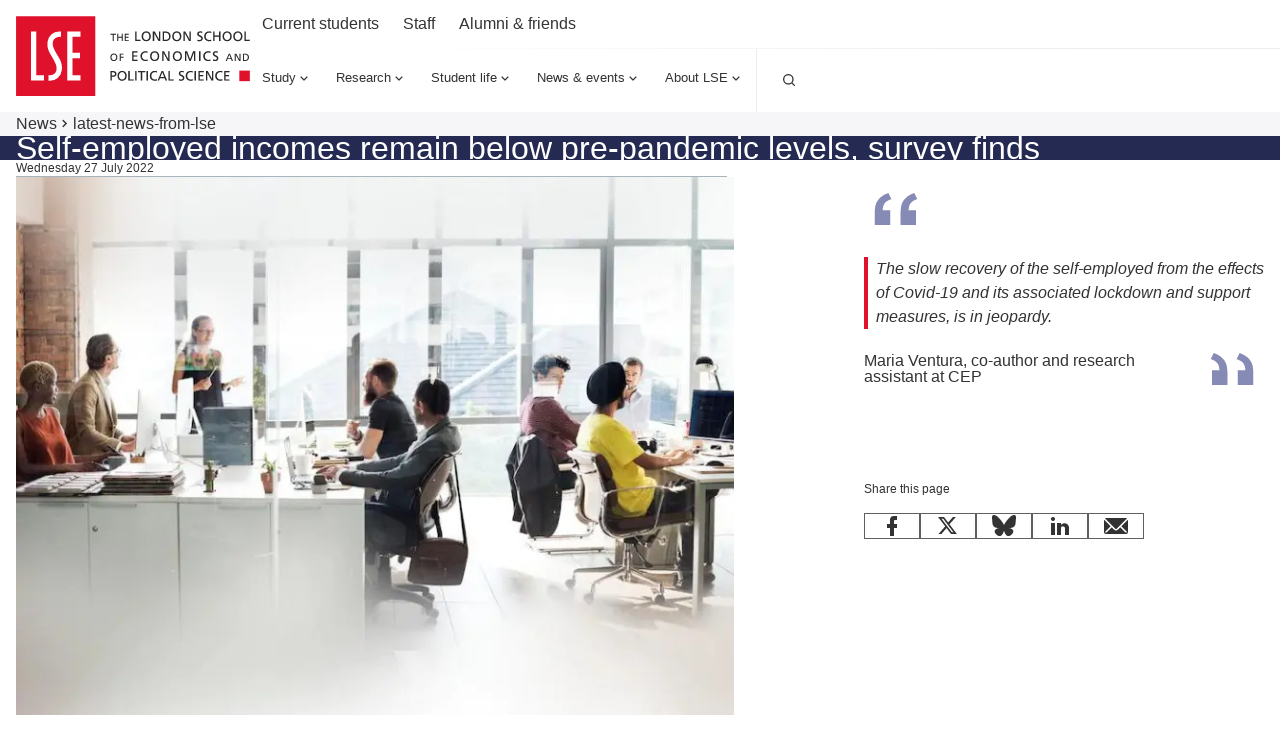

--- FILE ---
content_type: application/javascript; charset=UTF-8
request_url: https://www.lse.ac.uk/_mClaLQ_07ac8bf4-3131-489d-8b8c-8310208f3be9/static/modern/js/newsArticle.template.d688106a7e74846de870.mjs
body_size: 3970
content:
"use strict";(self.__LOADABLE_LOADED_CHUNKS__=self.__LOADABLE_LOADED_CHUNKS__||[]).push([[264],{62538:(X,S,e)=>{e.d(S,{A:()=>b});var t=e(48322),A=e(16443),N=e(24174),m=e(10015),n=e(34500),h=e(10394);const x=n.I4.div`
  ${({theme:i})=>{const v=i.color.background,a=i.color.backgroundHover,r=i.color.text;return(0,n.AH)`
      background: ${v};
      transition: background 0.2s ease-in-out;
      position: relative;
      &:hover,
      &:focus-within {
        background: ${a};
      }
      padding: ${(0,h.g)(8)};
      display: grid;
      grid-template-columns: 80px 1fr;
      gap: ${(0,h.g)(16)};
      .card__content {
        color: ${r};
      }
      .card__title {
        ${i.typeStyles.body[3]};
        a {
          color: ${r};
          text-decoration: none;
          &::after {
            content: '';
            position: absolute;
            inset: 0;
            z-index: 1;
          }
          &:hover,
          &:focus {
            color: ${r};
          }
        }
      }
      .card__image {
        display: flex;
        align-items: center;
        overflow: clip;
        img {
          display: block;
          aspect-ratio: 1/1;
          object-fit: cover;
          transition: transform 0.5s ease-in-out;
        }
      }
      &:hover,
      &:focus-within {
        .card__image {
          img {
            transform: scale(1.05) rotate(0.001deg);
          }
        }
      }

      @media print {
        page-break-inside: avoid;
        break-inside: avoid;
      }
    `}};
`,F=({gtmClass:i,headingLevel:v="h3",image:a,surface:r="Grey Light",title:y,uri:k})=>{const z=v;return t.createElement(m.A,{surface:r},t.createElement(x,{className:"card related-content-card"},t.createElement("div",{className:"card__image"},a&&t.createElement(A.A,{...a})),t.createElement("div",{className:"card__content"},t.createElement(z,{className:"card__title"},k?t.createElement(N.A,{className:i,uri:k},y):y))))};var I=e(61054);const c=n.I4.div`
  ${()=>(0,n.AH)`
      .related__cards {
        display: grid;
        gap: ${(0,h.g)(8)};
        margin-top: ${(0,h.g)(40)};
      }
      @media print {
        break-inside: avoid;
        .related__cards {
          display: block;
        }
      }
    `};
`;var s=e(17551);const b=({cards:i,gtmClass:v,headingLevel:a="h2",title:r})=>t.createElement(c,null,r&&t.createElement(I.A,{title:r,headingLevel:a,displaySize:"h4"}),i&&t.createElement("div",{className:"related__cards"},i.map(y=>t.createElement(F,{gtmClass:v,headingLevel:(0,s.p)(a,r),key:y.id,...y,surface:"Grey Light"}))))},63252:(X,S,e)=>{e.d(S,{A:()=>Q});var t=e(48322),A=e(72187),N=e.n(A),m=e(28130),n=e(32394),h=e(24174),V=e(10015),x=e(34500),p=e(10394),C=e(66247);const I=x.I4.div`
  ${({theme:l})=>{const d=(0,p.g)(56);return(0,x.AH)`
      position: sticky;
      top: 0;
      z-index: 100;
      min-height: 20px;
      background: ${l.color.background};
      .toggle-nav {
        display: flex;
        align-items: center;
        justify-content: space-between;
        gap: ${(0,p.g)(16)};
        width: 100%;
        height: ${d};
        padding-block: ${(0,p.g)(16)};
        background: ${l.color.background};
        border: 0;
        color: ${l.color.text};
        cursor: pointer;
        ${l.typeStyles.display[1]};
      }
      .nav__list {
        list-style: none;
        display: none;
        &.open {
          display: grid;
          left: 0;
          right: 0;
          top: 100%;
          z-index: 100;
          padding-bottom: ${(0,p.g)(16)};
          max-height: 100vh;
          max-height: calc(100svh - ${d});
          overflow-y: auto;
        }
      }
      .nav__link {
        display: block;
        ${l.typeStyles.body[2]};
        color: ${l.color.text};
        line-height: 1;
        transition: all 0.2s ease-in-out;
        padding: ${(0,p.g)(16)} 0;
        &:hover {
          background: ${l.color.backgroundHover};
        }
      }
      @media ${(0,C.mq)(l.breakpoint.l)} {
        .section-nav__container {
          padding-inline: 0;
        }
        .toggle-nav {
          display: none;
        }
        .nav__list {
          list-style: none;
          display: flex;
          flex-wrap: wrap;
          gap: 0;
          padding: 0;
          &.open {
            padding: 0;
            display: flex;
            max-height: unset;
          }
        }
        .nav__link {
          padding: ${(0,p.g)(24)} ${(0,p.g)(16)};
        }
      }

      @media print {
        display: none !important;
      }
    `}};
`;var L=e(38001);const s=({navigation:l,section:d})=>{const u=d.title.split(" ").slice(1).join(" "),{buttonRef:K,elementRef:P,isOpen:D,toggle:o}=(0,L.q)();return t.createElement(V.A,{surface:"Grey Dark"},t.createElement(I,{className:"section-nav__container"},l&&t.createElement(m.A,{className:"section-nav__container"},t.createElement("button",{ref:K,onClick:o,className:"toggle-nav",role:"tab",tabIndex:0,"aria-label":`Open the ${u} menu`,"aria-haspopup":"true","aria-controls":"sectionMenu","aria-expanded":!!D,title:`Browse ${u}`},"Browse ",d.title," ",t.createElement(n.A,{icon:"SubNav"})),t.createElement("ul",{ref:P,className:N()("nav__list",{open:D===!0}),id:"sectionMenu"},l.map(g=>t.createElement("li",{key:g.id,className:"nav__item"},t.createElement(h.A,{uri:g.uri,className:"nav__link"},g.title)))))))};var H=e(43266),R=e(52546),b=e(65435),i=e(34210),v=e(32594),a=e(60010);const{selectCurrentAncestors:r}=R.DT.selectors,{selectVersionStatus:y}=R.rE.selectors,k=({links:l,section:d})=>{const[u,K]=(0,t.useState)(l||[]),[P,D]=(0,t.useState)(d||void 0),o=(0,H.d4)(r),g=(0,H.d4)(y),T=f=>[a.fE.department,a.fE.landing].includes(f||"");return(0,t.useEffect)(()=>{let f=!0;if(!d&&o&&o.length>0){const B=[...o].reverse()?.find(E=>T(E.entry?.sys.contentTypeId))?.entry?.sys?.id;B&&(async E=>{const{response:$}=await(0,v.m)((0,i.c)().entries.get({id:E,linkDepth:1,versionStatus:g,fields:["sectionNavigationLinks","sys.uri","entryTitle","openInNewTab","url"]}));$&&f&&(D((0,b.j)($)),K((0,b.z)($.sectionNavigationLinks||[])))})(B)}return()=>{f=!1}},[o,d,g]),{navigation:u,section:P}},Q=({links:l,section:d})=>{const u=k({links:l,section:d});return!u||!u.section||u.navigation.length===0?null:t.createElement(s,{...u})}},80770:(X,S,e)=>{e.d(S,{A:()=>L});var t=e(48322),A=e(32394),N=e(24174),m=e(34500),n=e(10394);const V=m.I4.div`
  ${({inPage:c,theme:s})=>(0,m.AH)`
      width: 100%;
      max-width: 480px;
      .social-share__links {
        display: flex;
        margin-top: ${(0,n.g)(16)};
        gap: ${(0,n.g)(8)};
        align-items: center;
        justify-content: start;
      }
      .social-share__link {
        display: grid;
        place-items: center;
        flex: 0 1 ${(0,n.g)(56)};
        aspect-ratio: 1/1;
        border: 1px solid ${s.border.border04};
        color: ${s.color.text};
        background: #fff;
        transition: all 0.3s ease-in-out;
        position: relative;
        cursor: pointer;
        .svg {
          width: ${(0,n.g)(24)};
          height: ${(0,n.g)(24)};
          margin: 0;
        }
        &:hover,
        &:focus {
          color: ${s.buttons.button02.text.default};
          background: ${s.buttons.button02.background.default};
        }
      }
      .social-share__title {
        ${s.typeStyles.body[0]};
      }
      .network-title {
        ${s.patterns.visuallyHide};
      }

      ${c===!0&&`

        .social-share__links {
          
          justify-content: start;
        }

        
      `}

      @media print {
        display: none;
      }
    `};
`;var x=e(76741);const p=({title:c,uri:s})=>({handleShare:(0,x.B)()&&navigator?.share?()=>{navigator.share({title:c,url:s}).catch(()=>console.error("Could not share page"))}:void 0,bluesky:`https://bsky.app/intent/compose?text=${c}
${s}`,x:`https://twitter.com/intent/tweet?text=${c}
${s}`,facebook:`https://www.facebook.com/sharer/sharer.php?u=${s}`,linkedin:`http://www.linkedin.com/shareArticle?uri=${s}`,email:`mailto:?subject=${c}&body=${s}`});var C=e(36540);const L=({headingLevel:c="h2",inPage:s=!1,pageTitle:H,uri:R})=>{const{handleShare:b,bluesky:i,email:v,facebook:a,linkedin:r,x:y}=p({title:H,uri:R}),k=[{icon:"Facebook",label:"Facebook",uri:a},{icon:"X",label:"X",uri:y},{icon:"Bluesky",label:"Bluesky",uri:i},{icon:"LinkedIn",label:"LinkedIn",uri:r},{icon:"Email",label:C.z.email,uri:v}],z=c;return t.createElement(V,{className:"social-share",inPage:s},t.createElement(z,{className:"social-share__title"},C.z.share.sharePage),t.createElement("div",{className:"social-share__links"},b&&t.createElement("button",{onClick:b,className:"social-share__link"},t.createElement("span",{className:"network-title"},C.z.share.share),t.createElement(A.A,{icon:"Share",size:"24"})),k.map(O=>t.createElement(N.A,{key:O.icon,uri:O.uri,className:"social-share__link"},t.createElement("span",{className:"network-title"},O.label),t.createElement(A.A,{icon:O.icon,size:"24"})))))}},25024:(X,S,e)=>{e.r(S),e.d(S,{default:()=>D});var t=e(48322),A=e(10015),N=e(28130),m=e(34500),n=e(10394),h=e(66247);const x=m.I4.div`
  ${({theme:o})=>(0,m.AH)`
      background: ${o.color.background};
      color: ${o.color.text};
      padding-block: ${(0,n.g)(40)};
      .page__title {
        ${o.typeStyles.display[4]};
      }
      @media ${(0,h.mq)(o.breakpoint.l)} {
        padding-block: ${(0,n.g)(80)};
      }

      @media print {
        padding-bottom: 0;
      }
    `};
`,C=({title:o})=>t.createElement(A.A,{surface:"Blue Dark"},t.createElement(x,null,t.createElement(N.A,null,t.createElement("h1",{className:"page__title"},o))));var F=e(16981),I=e(89473),L=e(19879),c=e(69288),s=e(62538),H=e(63252),R=e(80770);const i=m.I4.div`
  ${({theme:o})=>(0,m.AH)`
      .page__layout {
        padding-block: ${(0,n.g)(40)};
        display: flex;
        flex-direction: column;
        gap: ${(0,n.g)(40)};
      }
      .page__aside {
        display: grid;
        gap: ${(0,n.g)(40)};
      }

      .page__date__text {
        display: block;
        ${o.typeStyles.body[0]};
        border-bottom: 1px solid ${o.border.border03};
        padding-block: ${(0,n.g)(40)} ${(0,n.g)(24)};
      }
      @media ${(0,h.mq)(o.breakpoint.l)} {
        .page__date {
          display: grid;
          gap: ${(0,n.g)(40)};
          grid-template-columns: repeat(12, 1fr);
        }
        .page__date__text {
          padding-block: ${(0,n.g)(80)} ${(0,n.g)(24)};
          grid-column: 1 / 8;
        }
        .page__layout {
          padding-block: ${(0,n.g)(64)} ${(0,n.g)(80)};
          display: grid;
          grid-template-columns: repeat(12, 1fr);
          gap: ${(0,n.g)(24)};
        }
        .page__content {
          grid-column: 1/8;
          min-width: 0;
        }
        .page__aside {
          grid-column: 9/13;
          gap: ${(0,n.g)(64)};
          height: fit-content;
        }
      }

      @media print {
        position: relative;
        .page__layout {
          display: block;
        }
        .page__aside {
          display: block;
          height: auto;
        }
        .page__date__text {
          padding-top: 0;
        }
      }
    `};
`;var v=e(43266),a=e(18737),r=e(52546),y=e(34210),k=e(93794),z=e(32594),O=e(81),Q=e(70941),l=e(60010);const{selectVersionStatus:d}=r.rE.selectors,u=({articleType:o,department:g,uri:T,id:f})=>{const[B,U]=(0,t.useState)([]),E=(0,v.d4)(d);return(0,t.useEffect)(()=>{let $=!0;return(async()=>{const j=[a.Op.equalTo("sys.versionStatus",E),a.Op.equalTo("sys.contentTypeId",l.fE.newsArticle),a.Op.not(a.Op.equalTo("sys.id",f)),a.Op.exists("sys.uri",!0)];if(g.length>0)j.push(a.Op.in("department.sys.id",...g));else if(o.length>0)j.push(a.Op.in("articleType.sys.id",...o));else{const J=T?.split("/")?.[1];J&&j.push(a.Op.startsWith("sys.uri",`/${J}`))}const G=new a.Query(...j);G.pageSize=3,G.fields=Q.tj,G.orderBy=a.OrderBy.desc("date");const{response:M}=await(0,z.m)((0,y.c)().entries.search(G,1));M&&M.items.length>0&&$&&U((0,k.q)(M.items,O.w))})(),()=>{$=!1}},[o,g,T,f,E]),B};var K=e(36540);const D=({mappedEntry:{articleType:o,content:g,date:T,department:f,id:B,meta:U,promotionalBanner:E,quote:$,socialShare:W,title:j,uri:G}})=>{const M=u({articleType:o,department:f,uri:G,id:B});return t.createElement(L.A,{meta:U},t.createElement(i,null,t.createElement(C,{title:j}),t.createElement(H.A,null),t.createElement(N.A,null,t.createElement("div",{className:"page__date"},t.createElement("span",{className:"page__date__text"},T)),t.createElement("div",{className:"page__layout"},t.createElement("div",{className:"page__content"},t.createElement(I.A,{content:g})),t.createElement("aside",{className:"page__aside"},$&&t.createElement(F.A,{quote:$.text,source:$.source}),t.createElement(R.A,{...W}),M.length>0&&t.createElement(s.A,{title:K.z.newsArticle.relatedArticles,cards:M})))),E&&t.createElement(c.A,{...E})))}}}]);


--- FILE ---
content_type: application/javascript; charset=UTF-8
request_url: https://www.lse.ac.uk/_mClaLQ_07ac8bf4-3131-489d-8b8c-8310208f3be9/static/modern/js/879.7825a51bedb517de24d8.mjs
body_size: 7482
content:
"use strict";(self.__LOADABLE_LOADED_CHUNKS__=self.__LOADABLE_LOADED_CHUNKS__||[]).push([[879],{19879:(Ie,B,m)=>{m.d(B,{A:()=>Ae});var t=m(48322),h=m(43266),U=m(5749),E=m(28130),y=m(32394),_=m(24174),k=m(10015),c=m(34500),a=m(10394),s=m(66247);const F=c.I4.div`
  ${({theme:e})=>(0,c.AH)`
      background: ${e.color.background};
      position: relative;
      z-index: 99;

      .container {
        display: flex;
        padding-block: ${(0,a.g)(24)};
        gap: ${(0,a.g)(16)};
        @media ${(0,s.mq)(e.breakpoint.m)} {
          align-items: center;
          gap: ${(0,a.g)(40)};
        }
      }
      #alert-title {
        ${e.typeStyles.display[1]};
      }
      .alert__content {
        ${e.typeStyles.body[3]};
        color: ${e.color.text};
        display: flex;
        flex-direction: column;
        flex: 1;
      }
      .alert__cta {
        align-self: start;
        color: ${e.color.text};
        text-decoration: underline;
        text-underline-offset: 0.25rem;
        text-decoration-color: transparent;
        transition: text-decoration-color 0.2s ease-in-out;
        &:hover,
        &:focus {
          color: ${e.color.text};
          text-decoration-color: ${e.color.text};
        }
      }
      .alert__close {
        width: ${(0,a.g)(44)};
        height: ${(0,a.g)(44)};
        border-radius: ${(0,a.g)(44)};
        display: grid;
        place-items: center;
        border: 0;
        background: transparent;
        flex: 0 0 auto;
        cursor: pointer;
        transition: background 0.2s ease-in;
        .label {
          ${e.patterns.visuallyHide}
        }
        color: ${e.color.text};
        &:hover {
          background: rgba(0, 0, 0, 0.1);
        }
      }

      @media print {
        display: none;
      }
    `};
`;var $=m(36540);const T=({background:e,cta:n,close:r,content:l,title:i})=>t.createElement(k.A,{surface:e},t.createElement(F,{background:e,className:"alert",role:"alertdialog","aria-labelledby":"alert-title"},t.createElement(E.A,null,t.createElement("div",{className:"alert__content"},t.createElement("h2",{id:"alert-title"},i),l&&t.createElement("p",{className:"alert__message",id:"alert-desc"},l),n&&t.createElement(_.A,{uri:n.uri,openInNewTab:n.openInNewTab,className:"alert__cta"},n.title)),t.createElement("button",{onClick:r,className:"alert__close"},t.createElement("span",{className:"label"},$.z.close),t.createElement(y.A,{icon:"Close",size:"16"})))));var x=m(28646),q=m(18195);const{selectCurrentPath:R}=U.Tp,P=()=>{const e=(0,h.wA)(),[n,r]=(0,t.useState)(!1),{alert:l,currentPath:i}=(0,h.d4)(g=>({alert:(0,x.pU)(g),currentPath:R(g)}));return(0,t.useEffect)(()=>{r(!1)},[i]),l&&!n?t.createElement(T,{...l,close:()=>{r(!0),e({type:q.oe,id:l.id})}}):null},G=c.I4.nav`
  ${({theme:e})=>(0,c.AH)`
      @media ${(0,s.mq)({max:e.breakpoint.l})} {
        display: none;
      }

      background: ${e.color.background};
      .breadcrumb__list {
        list-style: none;
        margin: 0;
        padding: 0;
        display: flex;
        align-items: center;
        gap: 0 ${(0,a.g)(8)};
        ${e.typeStyles.body[2]};
        width: 100%;
        flex-wrap: wrap;
      }
      .breadcrumb__item {
        display: flex;
        align-items: center;
        gap: ${(0,a.g)(8)};
        color: ${e.color.text};
        &.current {
          font-weight: 500;
          padding-block: ${(0,a.g)(8)};
        }
        &:last-child {
          .svg {
            display: none;
          }
        }
      }
      .breadcrumb__link {
        color: ${e.color.text};
        display: block;
        padding-block: ${(0,a.g)(12)};
        text-decoration: underline;
        text-decoration-color: transparent;
        transition: all 0.2s ease-in;
        &:hover,
        &:focus {
          text-decoration-color: ${e.color.text};
          color: ${e.color.text};
        }
      }

      @media print {
        display: none;
      }
    `};
`,K=({trail:e})=>t.createElement(k.A,{surface:"Grey Light"},t.createElement(G,{className:"breadcrumb"},t.createElement(E.A,null,t.createElement("ul",{className:"breadcrumb__list"},e?.map(n=>t.createElement("li",{key:n.id,className:"breadcrumb__item"},t.createElement(_.A,{className:"breadcrumb__link",uri:n.uri},n.title),t.createElement(y.A,{icon:"ChevronRight",size:"16"})))))));var Y=m(52327);const V=({currentNodeAncestors:e})=>({trail:e?.filter(n=>n.entry&&n.path!=="/").map(n=>{const r=n.entry&&(0,Y.$)(n.entry)||n.path;return{id:n.id,title:n.displayName,uri:r}})||[]}),W=e=>V({currentNodeAncestors:e.routing.currentNodeAncestors||[]}),J=()=>{const e=(0,h.d4)(W);return e&&e.trail&&e.trail.length>0?t.createElement(K,{...e}):null};var Q=m(72187),v=m.n(Q);const X=c.I4.nav`
  ${({theme:e})=>(0,c.AH)`
      padding: 0 ${(0,a.g)(8)};
      .accordion-item__button {
        background: ${e.color.background};
        color: ${e.color.text};
        ${e.typeStyles.display[1]};
        line-height: 1;
        padding: ${(0,a.g)(24)} ${(0,a.g)(8)};
        display: flex;
        gap: ${(0,a.g)(8)};
        width: 100%;
        border: 0;
        text-align: left;
        align-items: center;
        cursor: pointer;
        color: ${e.color.text}};
        .button__label {
          flex: 1;
        }
        .svg {
          color: ${e.color.text};
          flex: 0 0 ${(0,a.g)(16)};
        }
      }
      .accordion-item {
        &:not(:last-child) {
          border-bottom: 1px solid ${e.color.text};
        }
      }
      .accordion-item__dropdown {
        display: none;
        padding-bottom: ${(0,a.g)(24)};
        list-style: none;
        &.open {
          display: grid;
          gap: ${(0,a.g)(16)};
        }
        .nav__link, .ot-sdk-show-settings:is(.nav__link) {
          ${e.typeStyles.body[2]} ;
          padding-inline: ${(0,a.g)(8)};
        }
      }
    `};
`,Z=({menus:e,surface:n="light"})=>{const[r,l]=(0,t.useState)([]),i=d=>{r.includes(d)?l(r.filter(o=>o!==d)):l([...r,d])},g=n==="light"?"White":"Grey Dark";return t.createElement(k.A,{surface:g},t.createElement(X,{className:"nav--mobile",surface:n},t.createElement("div",{className:"nav--primary"},e?.map((d,o)=>{const p=r.includes(d.id);return t.createElement("div",{key:d.id,className:"accordion-item"},t.createElement("button",{"aria-controls":`footer-menu__${d.id}`,"aria-expanded":p,id:`for--footer-menu__${d.id}`,className:"accordion-item__button",onClick:()=>i(d.id)},t.createElement("span",{className:"button__label"},d.title),t.createElement(y.A,{size:"16",icon:p?"Minus":"Plus"})),t.createElement("ul",{className:v()("accordion-item__dropdown",{open:p}),"aria-hidden":!p,"aria-labelledby":`for--${d.id}`,id:`footer-menu__${d.id}`},o===e.length-1&&t.createElement("li",{className:"nav__item"},t.createElement("button",{type:"button",title:"Cookie Settings",className:"nav__link ot-sdk-show-settings"},"Cookie settings")),d.links.map(b=>t.createElement("li",{key:b.id,className:"nav__item"},t.createElement(_.A,{uri:b.uri,className:"nav__link"},b.title)))))}))))};var ee=m(61054);const te=c.I4.footer`
  ${({theme:e})=>{const n=e.color.text;return(0,c.AH)`
      background: ${e.color.background};
      color: ${n};
      padding: ${(0,a.g)(40)} 0;
      ${e.typeStyles.body[1]};
      a,
      a:hover,
      .ot-sdk-show-settings {
        color: ${n};
      }
      .container {
        display: grid;
        gap: ${(0,a.g)(40)};
        @media ${(0,s.mq)(e.breakpoint.m)} {
          gap: ${(0,a.g)(64)};
        }
      }
      .footer__before {
        @media ${(0,s.mq)(e.breakpoint.xs)} {
          display: grid;
          justify-content: center;
        }
        @media ${(0,s.mq)(e.breakpoint.m)} {
          justify-content: start;
          border-bottom: 1px solid rgba(255, 255, 255, 0.1);
          padding-bottom: ${(0,a.g)(40)};
        }
        @media ${(0,s.mq)(e.breakpoint.m)} {
          grid-template-columns: 1fr 1fr;
        }
      }
      .section-header {
        align-content: center;
        flex-wrap: wrap;

        @media ${(0,s.mq)(e.breakpoint.xs)} {
          margin-inline: auto;
        }
        @media ${(0,s.mq)(e.breakpoint.m)} {
          margin-inline: 0;
        }
      }

      .social {
        display: flex;
        flex-wrap: wrap;
        gap: ${(0,a.g)(8)};
        list-style: none;
        margin: ${(0,a.g)(32)} 0 0 0;
        padding: 0;
        width: 100%;
        justify-content: space-between;
        justify-self: center;
        @media ${(0,s.mq)(e.breakpoint.xs)} {
          justify-content: flex-end;
        }
        @media ${(0,s.mq)(e.breakpoint.m)} {
          margin: 0;
        }
      }
      .social__item {
        line-height: 0;
      }
      .social__link {
        display: block;
        aspect-ratio: 1/1;
        min-width: ${(0,a.g)(32)};
        display: grid;
        place-items: center;
        transition: all 0.2s ease-in-out;
        @media ${(0,s.mq)(e.breakpoint.xs)} {
          aspect-ratio: 1/1;
          min-width: ${(0,a.g)(44)};
        }
        .svg {
          aspect-ratio: 1/1;
          width: ${(0,a.g)(16)};
          @media ${(0,s.mq)(e.breakpoint.m)} {
            width: ${(0,a.g)(24)};
          }
        }
        &:focus,
        &:hover {
          background: ${n};
          color: ${e.color.background};
        }
      }
      .social__link__label {
        ${e.patterns.visuallyHide}
      }
      .footer__start {
        @media ${(0,s.mq)(e.breakpoint.m)} {
          display: grid;
          grid-template-columns: 1fr 2fr;
          gap: ${(0,a.g)(40)};
        }
      }
      .nav--mobile {
        max-width: 400px;
        margin-inline: auto;
        @media ${(0,s.mq)(e.breakpoint.m)} {
          display: none;
        }
      }
      .footer__start__brand {
        display: grid;
        gap: ${(0,a.g)(40)};
        justify-items: center;
        text-align: center;
        margin-top: ${(0,a.g)(40)};
        @media ${(0,s.mq)(e.breakpoint.m)} {
          justify-items: start;
          text-align: start;
          margin-top: 0;
        }
      }
      .footer__address__line {
        display: block;
        &:not(:first-child) {
          margin-top: ${(0,a.g)(8)};
        }
        &.title {
          font-weight: 500;
        }
      }
      .footer__copy {
        margin-top: ${(0,a.g)(24)};
        align-self: center;
        @media ${(0,s.mq)(e.breakpoint.m)} {
          margin-top: ${(0,a.g)(40)};
        }
      }
      .footer__text {
        margin-top: ${(0,a.g)(24)};
        @media ${(0,s.mq)(e.breakpoint.m)} {
          margin-top: ${(0,a.g)(40)};
        }
      }
      .footer__menu {
        display: none;
        align-self: start;
        @media ${(0,s.mq)(e.breakpoint.m)} {
          display: grid;
          gap: ${(0,a.g)(40)};
          grid-template-columns: 1fr 1fr;
          margin-top: ${(0,a.g)(16)};
          justify-items: start;
          text-align: start;
        }
        @media ${(0,s.mq)(e.breakpoint.s)} {
          margin-top: 0;
        }

        @media ${(0,s.mq)(e.breakpoint.xl)} {
          grid-template-columns: 1fr 1fr 1fr 1fr;
        }
      }
      .menu {
        display: grid;
        gap: ${(0,a.g)(16)};
        height: fit-content;
        align-self: start;
      }
      .menu__title {
        ${e.typeStyles.display[1]};
      }
      .menu__list {
        list-style: none;
      }
      .menu__item {
        &:not(:first-child) {
          margin-top: ${(0,a.g)(12)};
        }
      }
      .menu__link {
        &:hover {
          text-decoration: underline;
        }
      }
      .ot-sdk-show-settings {
        background: none;
        border: none;
        cursor: pointer;
        ${e.typeStyles.body[1]};
      }
      @media print {
        display: none;
      }
    `}};
`,ae=({address:e,connectLink:n,menus:r,social:l,telephone:i,text:g})=>{const d=(0,h.d4)(x.dw);return t.createElement(k.A,{surface:"Grey Dark"},t.createElement(te,null,t.createElement(E.A,null,t.createElement("div",{className:"footer__before"},n&&t.createElement(ee.A,{...n,headingLevel:"h2",headingStyle:"plain",className:"section-header__title",surface:"dark"}),t.createElement("ul",{className:"social"},l?.map(o=>t.createElement("li",{key:o.id,className:"social__item"},t.createElement(_.A,{uri:o.uri,className:"social__link"},t.createElement("span",{className:"social__link__label"},o.title),t.createElement(y.A,{icon:o.icon})))))),t.createElement("div",{className:"footer__start"},t.createElement(Z,{menus:r,surface:"dark"}),t.createElement("div",{className:"footer__start__brand"},t.createElement("img",{src:"/_mClaLQ_07ac8bf4-3131-489d-8b8c-8310208f3be9/static/assets/logo_whiteText.svg",className:"logo",alt:d}),t.createElement("div",{className:"footer__address"},e&&["title","addressLine01","addressLine02","city","county","postcode","country"].map(o=>{const p=e[o];return p?t.createElement("div",{className:`footer__address__line ${o}`,key:o},p):null}),i&&t.createElement(_.A,{uri:i.uri,className:"footer__address__line"},i.title),t.createElement("div",{className:"footer__text"},g),t.createElement("div",{className:"footer__copy"},"\xA9 LSE ",new Date().getFullYear()))),t.createElement("nav",{className:"footer__menu"},r?.map((o,p)=>t.createElement("div",{key:o.id,className:"menu"},t.createElement("h3",{className:"menu__title"},o.title),t.createElement("ul",{className:"menu__list"},p===r.length-1&&t.createElement("li",{className:"nav__item"},t.createElement("button",{type:"button",title:"Cookie Settings",className:"menu__link ot-sdk-show-settings"},"Cookie settings")),o.links.map(b=>t.createElement("li",{className:"menu__item",key:b.id},t.createElement(_.A,{className:"menu__link",uri:b.uri},b.title)))))))))))},ne=()=>{const e=(0,h.d4)(x.mM);return t.createElement(ae,{...e})},oe=c.I4.nav`
  ${({theme:e})=>(0,c.AH)`
      padding: 0 ${(0,a.g)(8)};
      .accordion-item__button {
        background: ${e.color.background};
        color: ${e.color.text};
        ${e.typeStyles.display[2]};
        line-height: 1;
        padding: ${(0,a.g)(24)} ${(0,a.g)(8)};
        display: flex;
        gap: ${(0,a.g)(8)};
        width: 100%;
        border: 0;
        text-align: left;
        align-items: center;
        cursor: pointer;
        .button__label {
          flex: 1;
        }
        .svg {
          color: ${e.uiColors.red};
          flex: 0 0 ${(0,a.g)(16)};
        }
      }
      .accordion-item {
        &:not(:last-child) {
          border-bottom: 1px solid ${e.border.border03};
        }
      }
      .accordion-item__dropdown {
        display: none;
        padding-bottom: ${(0,a.g)(24)};
        list-style: none;
        &.open {
          display: grid;
          gap: ${(0,a.g)(16)};
        }
        .nav__link {
          ${e.typeStyles.body[3]};
          padding-inline: ${(0,a.g)(8)};
          color: ${e.color.text};
        }
      }
      .navs--secondary {
        margin-top: ${(0,a.g)(8)};
        padding: 0 ${(0,a.g)(8)} ${(0,a.g)(24)};
        display: grid;
        grid-template-columns: 1fr 1fr;
        gap: ${(0,a.g)(16)};
      }
      .navs-col--01 {
        display: grid;
        gap: ${(0,a.g)(16)};
      }
      .nav--secondary {
        display: grid;
        gap: ${(0,a.g)(16)};
        height: fit-content;
      }

      .nav__list-title {
        ${e.typeStyles.display[0]};
        color: ${e.uiColors.red};
      }
      .nav__items {
        list-style: none;
        display: grid;
        gap: ${(0,a.g)(8)};
      }
      .nav__link {
        ${e.typeStyles.body[2]};
        color: ${e.color.text};
      }

      .nav--secondary--trending {
        .nav__items {
          gap: ${(0,a.g)(16)};
        }
      }
    `};
`,re=({navigation:e,trending:n,utility:r})=>{const{audience:l=[]}=r,[i,g]=(0,t.useState)([]),d=o=>{i.includes(o)?g(i.filter(p=>p!==o)):g([...i,o])};return t.createElement(oe,{className:"nav--mobile"},t.createElement("div",{className:"nav--primary"},e?.map(o=>{const p=i.includes(o.id);return t.createElement("div",{key:o.id,className:"accordion-item"},t.createElement("button",{"aria-controls":`mobile-menu__${o.id}`,"aria-expanded":p,id:`for--${o.id}`,className:"accordion-item__button",onClick:()=>d(o.id)},t.createElement("span",{className:"button__label"},o.title),t.createElement(y.A,{size:"16",icon:p?"Minus":"Plus"})),t.createElement("ul",{className:v()("accordion-item__dropdown",{open:p}),"aria-hidden":!p,"aria-labelledby":`for--${o.id}`,id:`mobile-menu__${o.id}`},o.links.map(b=>t.createElement("li",{key:b.id,className:"nav__item"},t.createElement(_.A,{uri:b.uri,className:"nav__link"},b.title)))))})),t.createElement("div",{className:"navs--secondary"},l&&l.length>0&&t.createElement("div",{className:"navs-col--01"},l&&l.length>0&&t.createElement("div",{className:"nav--secondary nav--secondary--audience"},t.createElement("div",{className:"nav__list-title"},$.z.header.audienceLinksTitle),t.createElement("ul",{className:"nav__items"},r.audience.map(o=>t.createElement("li",{key:o.id,className:"nav__item"},t.createElement(_.A,{uri:o.uri,className:"nav__link"},o.title)))))),n&&n.length>0&&t.createElement("div",{className:"nav--secondary nav--secondary--trending"},t.createElement("div",{className:"nav__list-title"},$.z.header.trending),t.createElement("ul",{className:"nav__items"},n.map(o=>t.createElement("li",{key:o.id,className:"nav__item"},t.createElement(_.A,{uri:o.uri,className:"nav__link"},o.title)))))))};var le=m(39792);const ie=c.I4.div`
  ${({theme:e})=>(0,c.AH)`
      .nav__dropdown {
        display: none;
        position: absolute;
        width: 100%;
        left: 0;
        right: 0;
        z-index: 2000;
        background: ${e.color.background};
        height: auto;
        box-shadow: 0px 2px 5px 0px rgba(0, 0, 0, 0.05);
        &.open {
          display: block;
        }
        .container {
          display: grid;
          grid-template-columns: 1fr 1fr 2fr;
          gap: ${(0,a.g)(24)};
          padding-inline: ${(0,a.g)(16)};
        }
      }
      .nav__dropdown__panel {
        background: ${e.color.background};
        padding-block: ${(0,a.g)(24)} ${(0,a.g)(64)};
      }
      .nav__btn {
        background: ${e.color.background};
        border: 0;
        display: flex;
        align-items: center;
        gap: ${(0,a.g)(8)};
        cursor: pointer;
        padding: ${(0,a.g)(12)};
        border-bottom: ${(0,a.g)(4)} solid transparent;
        .svg {
          transition: transform 0.1s ease-in-out;
        }
        &:not(.open):hover {
          .svg {
            transform: translateY(${(0,a.g)(5)});
          }
        }
        &.open {
          border-bottom: ${(0,a.g)(4)} solid ${e.uiColors.red};
        }
      }
      .nav__btn,
      .nav__link {
        ${e.typeStyles.display[1]};
        color: ${e.color.text};
      }
      .nav__title {
        color: ${e.uiColors.red};
        ${e.typeStyles.body[2]};
      }
      .nav__title--hidden {
        ${e.patterns.visuallyHide};
      }
      .nav__list {
        list-style: none;
      }
      .dropdown__col {
        display: grid;
        height: fit-content;
        gap: ${(0,a.g)(8)};
        .nav__list {
          list-style: none;
          display: grid;
          height: fit-content;
          gap: ${(0,a.g)(8)};
        }
        .nav__link {
          padding-block: ${(0,a.g)(8)};
          ${e.typeStyles.body[2]};
          transition: 0.2s ease-in text-decoration-color;
          text-decoration: underline;
          text-decoration-color: transparent;
          &:hover,
          &:focus {
            text-decoration-color: ${e.color.text};
          }
        }
        &--cards {
          display: grid;
          grid-column: 3/4;
          grid-template-columns: 1fr 1fr;
          gap: ${(0,a.g)(24)};
          .ui-card {
            background: ${e.color.background};
            &:hover,
            &:focus-within {
              background: ${e.color.backgroundHover};
            }
            .card__title {
              ${e.typeStyles.display[0]}
            }
            .card__content {
              padding: ${(0,a.g)(24)} ${(0,a.g)(16)};
            }
          }
        }
      }
    `};
`,se=({id:e,title:n,links:r,trending:l,cards:i,isOpen:g,onToggle:d})=>t.createElement(ie,null,t.createElement("button",{id:`nav__btn--${e}`,onClick:d,className:v()("nav__btn",{open:g}),"aria-controls":`nav__dropdown-${e}`,"aria-expanded":g?"true":"false"},n,t.createElement(y.A,{icon:g?"Close":"ChevronDown",size:"16"})),t.createElement("div",{id:`nav__dropdown-${e}`,className:v()("nav__dropdown",{open:g}),"aria-hidden":g?"false":"true","aria-labelledby":`nav__btn--${e}`},t.createElement("div",{className:"nav__dropdown__panel"},t.createElement(E.A,null,t.createElement("nav",{className:"dropdown__col dropdown__col--section-nav","aria-label":`${n} menu`},t.createElement("ul",{className:"nav__list"},r.map(o=>t.createElement("li",{key:o.id,className:"nav__item"},t.createElement(_.A,{uri:o.uri,className:"nav__link"},o.title))))),l.length>0&&t.createElement("nav",{className:"dropdown__col dropdown__col--trending"},t.createElement("div",{className:"nav__title"},$.z.header.trending),t.createElement("ul",{className:"nav__list"},l.map(o=>t.createElement("li",{key:o.id,className:"nav__item"},t.createElement(_.A,{uri:o.uri,className:"nav__link"},o.title))))),i.length>0&&t.createElement("div",{className:"dropdown__col dropdown__col--cards"},i.map(o=>t.createElement(le.A,{...o,key:o.id,headingLevel:"div"}))))))),ce=c.I4.nav`
  ${()=>(0,c.AH)`
      display: flex;
      justify-content: end;
      align-items: center;
    `};
`,de=({navigation:e,openMenuId:n,onMenuToggle:r})=>t.createElement(ce,{className:"nav--primary nav--desktop"},e?.map(l=>t.createElement(se,{key:l.id,...l,isOpen:n===l.id,onToggle:()=>r(l.id)}))),me=c.I4.div`
  ${({theme:e})=>(0,c.AH)`
      background: ${e.color.background};

      display: block;
      ${e.typeStyles.body[2]};

      line-height: 1;
      padding: ${(0,a.g)(12)} ${(0,a.g)(8)};

      background: ${e.color.background};
      color: ${e.color.text};
      transition: 0.2s ease-in background;
      &:hover,
      &:focus {
        background: ${e.color.backgroundHover};
      }
    `};
`,ge=({link:e})=>t.createElement(k.A,{surface:"Grey Light"},t.createElement(me,null,t.createElement(_.A,{...e},e.title))),pe=c.I4.div`
  ${({theme:e})=>(0,c.AH)`
      background: ${e.color.background};
      overflow: auto;
      ${e.typeStyles.body[1]};

      .search-container {
        padding-block: ${(0,a.g)(24)};
        @media ${(0,s.mq)(e.breakpoint.l)} {
          padding-top: ${(0,a.g)(70)};
          padding-bottom: ${(0,a.g)(48)};
        }
      }
      .search-label {
        ${e.typeStyles.display[3]};
      }
      .search-box {
        display: flex;
        align-iems: center;
        border: 1px solid ${e.border.border04};
        input {
          flex: 1;
          ${e.typeStyles.body[2]};
          border: 0;
          padding: ${(0,a.g)(8)};
          height: ${(0,a.g)(64)};
          @media ${(0,s.mq)(e.breakpoint.l)} {
            height: ${(0,a.g)(80)};
            padding: ${(0,a.g)(16)};
          }
        }
      }

      .search-lead-icon {
        display: grid;
        place-items: center;
        width: ${(0,a.g)(64)};
        height: ${(0,a.g)(64)};
        @media ${(0,s.mq)(e.breakpoint.l)} {
          width: ${(0,a.g)(80)};
          height: ${(0,a.g)(80)};
        }
      }
      .search__button {
        background: ${e.uiColors.red};
        color: ${e.uiColors.white};
        appearance: none;
        cursor: pointer;
        display: grid;
        place-items: center;
        border: 0;
        padding: 0;
        width: ${(0,a.g)(64)};
        height: ${(0,a.g)(64)};

        .svg {
          margin: 0;
          transition: all 0.2s ease-in-out;
        }
        .label {
          ${e.patterns.visuallyHide};
        }
        &:hover,
        &:focus {
          .svg {
            transform: scale(1.2);
          }
        }
        @media ${(0,s.mq)(e.breakpoint.s)} {
          .svg {
            width: ${(0,a.g)(24)};
            height: ${(0,a.g)(24)};
          }
        }
        @media ${(0,s.mq)(e.breakpoint.l)} {
          width: ${(0,a.g)(80)};
          height: ${(0,a.g)(80)};
        }
      }

      .search-label + .search-box {
        margin-top: ${(0,a.g)(24)};
      }

      /* Trending */
      .trending__title {
        ${e.typeStyles.display[0]};
      }
      .trending__title {
        line-height: 1;
        padding: ${(0,a.g)(12)} ${(0,a.g)(8)};
      }
      .trending__list {
        list-style: none;
        display: flex;
        flex-wrap: wrap;
        gap: ${(0,a.g)(4)};
      }
      .search-box + .search__trending {
        margin-top: ${(0,a.g)(40)};
      }
    `};
`;var ue=m(76741);const be=({trending:e})=>{const n=(0,t.useRef)(null);return t.createElement(pe,{className:"site-search__panel"},t.createElement(E.A,{forceChildPadding:!0,className:"search-container"},t.createElement("label",{htmlFor:"header-search",className:"search-label"},$.z.header.searchLabel),t.createElement("form",{className:"search-box",onSubmit:r=>{r.preventDefault(),(0,ue.B)()&&(window.location.href=`https://www.lse.ac.uk/Search-Results?term=${n?.current?.value}`)}},t.createElement("input",{ref:n,id:"header-search",type:"search",placeholder:"Search"}),t.createElement("button",{className:"search__button focusBoost"},t.createElement("span",{className:"label"},$.z.search),t.createElement(y.A,{icon:"Search",size:"16"}))),e.length>0&&t.createElement("div",{className:"search__trending"},t.createElement("ul",{className:"trending__list"},t.createElement("li",null,t.createElement("div",{className:"trending__title"},$.z.header.trending)),e.map(r=>t.createElement("li",{key:r.id,className:"trending__item"},t.createElement(ge,{link:r})))))))},_e=c.I4.nav`
  ${({theme:e})=>(0,c.AH)`
      position: relative;
      .nav__list {
        list-style: none;
        display: flex;
        align-items: center;
        gap: ${(0,a.g)(12)};
      }

      .nav__item {
        border: 0;
        line-height: 1;
        background: none;
        ${e.typeStyles.body[1]};
        a {
          display: block;
          padding: ${(0,a.g)(12)};
          color: ${e.color.text};
          transition: 0.2s ease-in text-decoration-color;
          text-decoration: underline;
          text-decoration-color: transparent;
          &:hover,
          &:focus {
            text-decoration-color: ${e.color.text};
          }
        }
      }
    `};
`,ye=({audience:e})=>e.length>0?t.createElement(_e,{className:"nav--utility"},t.createElement("ul",{className:"nav__list"},e?.map(n=>t.createElement("li",{key:n.id,className:"nav__item"},t.createElement(_.A,{uri:n.uri},n.title))))):null,A=(0,a.g)(48),f=(0,a.g)(64),u={mobile:(0,a.g)(56),desktop:`calc(${A} + ${f})`},S={mobile:`height: calc(100% - ${u.mobile});
        height: calc(100dvh - ${u.mobile});
        height: calc(100svh - ${u.mobile});`,tablet:`height: calc(100% - ${f});
        height: calc(100dvh - ${f});
        height: calc(100svh - ${f});`,desktop:`height: calc(100% - ${u.desktop});
        height: calc(100dvh - ${u.desktop});
        height: calc(100svh - ${u.desktop});`,desktopMax:`max-height: calc(100% - ${u.desktop});
        max-height: calc(100dvh - ${u.desktop});
        max-height: calc(100svh - ${u.desktop});`},$e=c.I4.header`
  ${({theme:e})=>(0,c.AH)`
      background: ${e.color.background};
      .page-header {
        padding-block: ${(0,a.g)(8)};
        height: ${u.mobile};
        display: flex;
        justify-content: space-between;
        align-items: center;
      }
      .header__logo {
        display: inline-block;
      }
      .logo {
        display: none;
      }
      .logo_mobile {
        display: block;
      }
      .brand {
        display: flex;
        align-items: center;
      }
      .header__main {
        flex: 1;
      }

      .header__main__navs {
        display: flex;
        justify-content: end;
        gap: ${(0,a.g)(24)};
      }
      .header__tools {
        display: flex;
        gap: ${(0,a.g)(16)};
        align-items: center;
      }
      .header__toggle {
        height: ${(0,a.g)(40)};
        display: flex;
        gap: ${(0,a.g)(4)};
        align-items: center;
        border: 0;
        background: none;
        color: ${e.color.text};
        cursor: pointer;
        ${e.typeStyles.body[1]};
        .icon--close {
          display: none;
        }
        .svg:not(.icon--close) {
          display: block;
        }
        .label {
          ${e.patterns.visuallyHide};
        }

        &:focus,
        &:hover {
          color: ${e.color.accent};
        }
        &.open {
          color: ${e.color.accent};
          &:focus,
          &:hover {
            color: ${e.color.accent};
          }
          .icon--close {
            display: block;
          }
          .svg:not(.icon--close) {
            display: none;
          }
        }
        &.close {
          color: ${e.uiColors.red};
        }
      }

      .nav--utility {
        display: none;
      }

      .site-search {
        position: absolute;
        top: ${u.mobile};
        ${S.mobile};
        left: 0;
        right: 0;
        z-index: -1;
        display: none;
        overflow-y: auto;
        background: ${e.color.background};
        &.open {
          z-index: 2000;
          display: block;
          box-shadow: 0 4px 8px -2px rgba(0, 0, 0, 0.1);
        }
      }

      .primary-nav {
        position: absolute;
        top: ${u.mobile};
        ${S.mobile};
        left: 0;
        z-index: -1;
        width: 100%;
        visibility: hidden;
        opacity: 0;
        background: ${e.color.background};
        overflow-y: auto;
        -webkit-backface-visibility: hidden;
        backface-visibility: hidden;
        &.open {
          position: fixed;
          z-index: 1500;
          opacity: 1;
          visibility: visible;
          box-shadow: 0 4px 8px -2px rgba(0, 0, 0, 0.1);
        }
      }

      .nav--desktop {
        display: none;
      }
      .header-nav__list {
        list-style: none;
        margin: 0;
        padding: 0;
      }
      .header-nav__title {
        ${e.typeStyles.body[2]};
        font-weight: 500;
        + * {
          margin-top: ${(0,a.g)(16)};
        }
      }

      .header-nav__item {
        line-height: ${(0,a.g)(24)};
      }
      .header-nav__link {
        color: ${e.color.text};
        text-decoration: underline;
        text-decoration-color: transparent;
        transition: all 0.2s ease-in-out;
        &:hover,
        &:focus {
          text-decoration-color: ${e.color.text};
        }
      }

      @media ${(0,s.mq)(e.breakpoint.m)} {
        .page-header {
          height: ${f};
          padding-block: ${(0,a.g)(8)};
        }
        > .site-search {
          top: ${f};
          ${S.tablet};
        }
        .primary-nav {
          top: ${f};
          ${S.tablet};
        }
      }

      @media ${(0,s.mq)(e.breakpoint.l)} {
        .nav--desktop {
          display: flex;
          gap: 1px;
        }
        .page-header {
          height: ${u.desktop};
        }
        > .site-search {
          top: ${u.desktop};
          height: auto;
          background: rgba(0, 0, 0, 0.4);
        }
        .nav__dropdown {
          top: ${u.desktop};
          height: auto;
          background: rgba(0, 0, 0, 0.4);
        }
        .primary-nav {
          display: none;
        }
        .page-header {
          padding-block: 0;
        }
        .logo {
          display: block;
        }
        .logo_mobile {
          display: none;
        }
        .header__tools {
          gap: ${(0,a.g)(24)};
          border-left: 1px solid ${e.border.border01};
        }
        .toggle-search {
          height: ${(0,a.g)(64)};
          width: ${(0,a.g)(64)};
          display: grid;
          place-items: center;
          .svg {
            height: ${(0,a.g)(16)};
            width: ${(0,a.g)(16)};
          }
        }
        .toggle-menu {
          display: none;
        }
        .nav--utility {
          display: flex;
          justify-content: end;
          height: ${A};
        }
        .header__main__navs {
          height: ${f};
          &::before,
          &::after {
            content: '';
            display: block;
            position: absolute;
            top: 0;
            left: 0;
            height: 1px;
            width: 100%;
          }
          .nav--mobile {
            display: none;
          }

          &::before {
            content: '';
            display: block;
            position: absolute;
            top: ${A};
            left: 30%;
            height: 1px;
            width: 70%;
            background: linear-gradient(
              4deg,
              rgba(255, 255, 255, 1) 0%,
              ${e.border.border01} 78%
            );
            [dir='rtl'] & {
              left: 0;
              right: 30%;
              background: linear-gradient(
                4deg,
                ${e.border.border01} 0%,
                rgba(255, 255, 255, 1) 78%
              );
            }
          }
        }
      }

      @media print {
        .logo {
          display: block;
        }
        .logo_mobile,
        .header__main {
          display: none;
        }
        + * {
          margin-top: 12pt;
        }
      }
    `};
`;var ve=m(83158),H=m(38001);const fe=()=>{const e=(0,H.q)({focus:!0}),n=(0,H.q)({focus:!0}),{setPageIsFixed:r}=(0,ve.r)();(0,t.useEffect)(()=>{e.isOpen||n.isOpen?r(!0):r(!1)},[n.isOpen,e.isOpen,r]);const l=()=>{n.isOpen&&n.toggle(),e.toggle()},i=()=>{e.isOpen&&e.toggle(),n.toggle()};return{menu:{...e,toggle:l},search:{...n,toggle:i}}},he=({navigation:e,trending:n,utility:r})=>{const{menu:l,search:i}=fe(),g=(0,h.d4)(x.dw),[d,o]=(0,t.useState)(null),p=w=>{o(I=>I===w?null:w),i.isOpen&&i.toggle()},b=()=>{i.toggle(),d&&o(null)};return t.createElement($e,{className:"site-header"},t.createElement(E.A,{className:"page-header"},t.createElement("div",{className:"brand"},t.createElement("a",{href:"/",className:"header__logo"},t.createElement("img",{src:"/_mClaLQ_07ac8bf4-3131-489d-8b8c-8310208f3be9/static/assets/LSE_logo.svg",className:"logo",alt:g}),t.createElement("img",{src:"/_mClaLQ_07ac8bf4-3131-489d-8b8c-8310208f3be9/static/assets/LSE_logo_mobile.svg",className:"logo_mobile",alt:g}))),t.createElement("div",{className:"header__main"},t.createElement(ye,{...r}),t.createElement("div",{className:"header__main__navs"},t.createElement(de,{navigation:e,openMenuId:d,onMenuToggle:p}),t.createElement("div",{className:"header__tools"},t.createElement("button",{"aria-controls":"search",onClick:b,ref:i.buttonRef,className:v()("header__toggle toggle-search",{open:i.isOpen})},t.createElement(y.A,{icon:"Close",size:"24"}),t.createElement(y.A,{icon:"Search",size:"24"}),t.createElement("span",{className:"label"},$.z.search)),t.createElement("button",{"aria-controls":"menu",onClick:l.toggle,ref:l.buttonRef,className:v()("header__toggle toggle-menu",{open:l.isOpen})},t.createElement(y.A,{icon:"Close",size:"24"}),t.createElement(y.A,{icon:"Menu",size:"24"}),t.createElement("span",{className:"label"},$.z.header.menu)))))),t.createElement("div",{id:"navigation",className:v()("primary-nav",{open:l.isOpen}),ref:l.elementRef},t.createElement(re,{navigation:e,utility:r,trending:n})),t.createElement("div",{id:"search",className:v()("site-search",{open:i.isOpen}),ref:i.elementRef},t.createElement(be,{trending:n})))},Ee=()=>{const e=(0,h.d4)(x.aN);return t.createElement(he,{...e})};var ke=m(14864);const C="https://www."+PUBLIC_URI.replace(/(http|https):\/\/|www\.|\/$/g,""),xe=({author:e,authorTwitterHandle:n,canonicalPath:r,currentPath:l,description:i,entryId:g,firstName:d,lastName:o,locale:p="en_GB",ogDescription:b,ogImage:w,ogImageAlt:I,ogType:N="website",projectId:z,publishedDateTime:L,siteName:M,siteTitle:O,title:D,twitterCardType:Ce="summary",websiteTwitterHandle:j})=>t.createElement(ke.m,null,t.createElement("title",null,`${D}${O?` - ${O}`:""}`),t.createElement("meta",{content:i,name:"description"}),l!==r&&t.createElement("link",{href:`${C}${r}`,rel:"canonical"}),t.createElement("meta",{content:M,property:"og:site_name"}),t.createElement("meta",{content:`${C}${r}`,property:"og:url"}),t.createElement("meta",{content:D,property:"og:title"}),t.createElement("meta",{content:b||i,property:"og:description"}),t.createElement("meta",{content:`${C}${w}`,property:"og:image"}),t.createElement("meta",{content:I||M,property:"og:image:alt"}),t.createElement("meta",{content:"1200",property:"og:image:width"}),t.createElement("meta",{content:"630",property:"og:image:height"}),t.createElement("meta",{content:N,property:"og:type"}),t.createElement("meta",{content:p,property:"og:locale"}),N==="article"&&L&&t.createElement("meta",{content:L,property:"article:published_time"}),N==="article"&&e&&t.createElement("meta",{content:e,property:"article:author"}),N==="profile"&&d&&o&&t.createElement("meta",{content:d,property:"profile:first_name"}),N==="profile"&&d&&o&&t.createElement("meta",{content:o,property:"profile:last_name"}),t.createElement("meta",{content:Ce,name:"twitter:card"}),j&&t.createElement("meta",{content:j,name:"twitter:site"}),n&&t.createElement("meta",{content:n,name:"twitter:creator"}),z&&t.createElement("meta",{name:"IDL:ProjectId",content:z}),g&&t.createElement("meta",{name:"IDL:EntryId",content:g})),Ne=c.I4.a`
  ${({theme:e})=>(0,c.AH)`
      display: block;
      position: fixed;
      top: 0.5rem;
      left: -100%;
      width: 0;
      height: 0;
      overflow: hidden;
      text-decoration: none;
      background-color: ${e.buttons.button01.background.default};
      ${e.typeStyles.body[2]};
      color: ${e.buttons.button01.text.default};
      line-height: 1;
      transition: all 0.6s ease-in-out;
      width: auto;
      height: auto;
      padding: 1rem;
      z-index: 1000;
      overflow: visible;
      opacity: 0;
      &:focus {
        left: 0.5rem;
        opacity: 1;
        color: ${e.buttons.button01.background.hover}
        box-shadow: 1px 1px 3px 0px rgba(0, 0, 0, 0.15);
      }
    `};
`,Se=({target:e})=>t.createElement(Ne,{href:e},$.z.skipToContent),we=c.I4.div`
  ${({theme:e})=>(0,c.AH)`
      #main > .no-bread-border {
        border-top: 1px solid ${e.border.border01};
      }
      .breadcrumb + #main > .no-bread-border {
        border-top: 0;
      }
      &:has(.dept-socials--pre-footer) {
        footer {
          border-top: 0;
          @media ${(0,s.mq)({max:e.breakpoint.m})} {
            padding-top: ${(0,a.g)(80)};
          }
        }
      }
      @media ${(0,s.mq)({max:e.breakpoint.l})} {
        .breadcrumb {
          display: none;
        }
      }
    `};
`,Ae=({children:e,className:n,meta:r})=>t.createElement(we,null,t.createElement(xe,{...r}),t.createElement(Se,{target:"#main"}),t.createElement(Ee,null),t.createElement(P,null),t.createElement(J,null),t.createElement("main",{className:n,id:"main"},e),t.createElement(ne,null))}}]);
